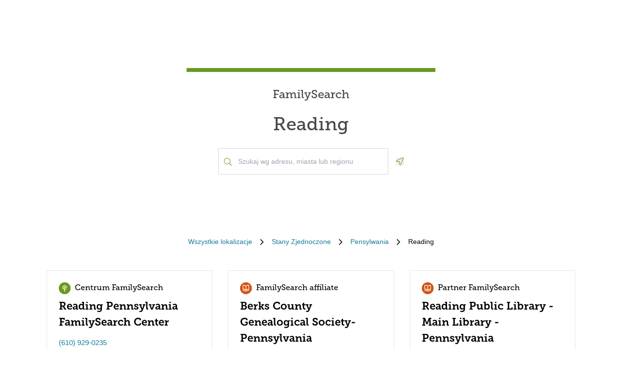

--- FILE ---
content_type: text/html; charset=utf-8
request_url: https://locations.familysearch.org/pl/us/pa/reading
body_size: 9108
content:
<!DOCTYPE html><html lang="pl"><head><link rel="stylesheet" href="/assets/static/main-pC6v8b3D.css"/>
<link rel="stylesheet" href="/assets/static/useBreakpoints-DNXxfPCm.css"/>
<link rel="stylesheet" href="/assets/static/Directory-DlUVVAx3.css"/>
<link rel="stylesheet" href="/assets/static/search-lL3hmfYv.css"/>
<link rel="stylesheet" href="/assets/static/Breadcrumbs-B2bMaCuL.css"/><title>Yext Pages Site</title>
    <meta charset="UTF-8"/>
    <meta name="viewport" content="width=device-width, initial-scale=1, maximum-scale=5"/>
    <meta name="description" content="Family Search Directory, Stany Zjednoczone, Pensylwania, Reading."/>
<meta property="og:title" content=""/>
<meta property="og:description" content="Family Search Directory, Stany Zjednoczone, Pensylwania, Reading."/>
<meta property="og:url" content="https://locations.familysearch.org/pl/us/pa/reading"/>
<link rel="canonical" href="https://locations.familysearch.org/pl/us/pa/reading"/>
<link rel="shortcut icon" type="image/ico" href="[data-uri]"/>
<meta http-equiv="X-UA-Compatible" content="IE=edge"/>
<meta rel="dns-prefetch" href="//www.yext-pixel.com"/>
<meta rel="dns-prefetch" href="//a.cdnmktg.com"/>
<meta rel="dns-prefetch" href="//a.mktgcdn.com"/>
<meta rel="dns-prefetch" href="//dynl.mktgcdn.com"/>
<meta rel="dns-prefetch" href="//dynm.mktgcdn.com"/>
<meta rel="dns-prefetch" href="//www.google-analytics.com"/>
<meta name="format-detection" content="telephone=no"/>
<meta property="og:type" content="website"/>
<meta property="twitter:card" content="summary"/>
    <script>window.yextAnalyticsEnabled=true;window.enableYextAnalytics=()=>{window.yextAnalyticsEnabled=true}</script>
<script>
  window.addEventListener('ExReady', function(){
    FS.Analytics.deferPageView();
    // Call setTimeout to avoid a flaw in FS that triggers infinite recursion
    setTimeout(function(){
      FS.Analytics.adobeLaunchEx = function () { return true };
      setTimeout(function(){
        FS.Analytics.updatePageViewData({
          page_channel: 'locator-map',
          page_detail: 'Reading'
        });
        FS.Analytics.trackPageView();
      }, 1000);
    });
  });
  </script>
<link rel="stylesheet" type="text/css" href="https://foundry.familysearch.org/Foundry/v1/MuseoSlab/css"/>
<script type="application/ld+json">
  {"@graph":[null,null,{"@context":"http://www.schema.org","@type":"BreadcrumbList","itemListElement":[{"@type":"ListItem","name":"Family Search Directory","position":1,"item":{"@type":"Thing","@id":"../../../pl"}},{"@type":"ListItem","name":"Stany Zjednoczone","position":2,"item":{"@type":"Thing","@id":"../../../pl/us"}},{"@type":"ListItem","name":"Pensylwania","position":3,"item":{"@type":"Thing","@id":"../../../pl/us/pa"}},{"@type":"ListItem","name":"Reading","position":4,"item":{"@type":"Thing","@id":"../../../"}}]}]}
  </script><script type="module">
        const componentURL = new URL("/assets/client/city.DSqtPjn5.js", import.meta.url)
        const component = await import(componentURL);

        const renderURL = new URL("/assets/render/_client.PXfxF9IK.js", import.meta.url)
        const render = await import(renderURL);

        render.render(
        {
            Page: component.default,
            pageProps: JSON.parse(decodeURIComponent("%7B%22document%22%3A%7B%22__%22%3A%7B%22_additionalLayoutComponents%22%3A%5B%22CustomCodeSection%22%5D%2C%22entityPageSet%22%3A%7B%7D%2C%22name%22%3A%22city%22%7D%2C%22_env%22%3A%7B%7D%2C%22_schema%22%3A%7B%22%40context%22%3A%22https%3A%2F%2Fschema.org%22%2C%22%40type%22%3A%22Thing%22%2C%22name%22%3A%22Reading%22%2C%22url%22%3A%22locations.familysearch.org%2Fpl%2Fus%2Fpa%2Freading%22%7D%2C%22_site%22%3A%7B%22c_aboutSectionCTA%22%3A%7B%22label%22%3A%22DOWIEDZ%20SI%C4%98%20WI%C4%98CEJ%22%2C%22link%22%3A%22https%3A%2F%2Fwww.familysearch.org%2Fen%2Fcenters%2Fabout%22%2C%22linkType%22%3A%22OTHER%22%7D%2C%22c_aboutSectionImage%22%3A%7B%22alternateText%22%3A%22Kobieta%20otrzymuj%C4%85ca%20pomoc%20od%20wolontariusza%20w%20centrum%20FamilySearch.%22%2C%22height%22%3A4000%2C%22url%22%3A%22https%3A%2F%2Fa.mktgcdn.com%2Fp%2Fko4jA0P6mghmjKzb-lrdpJ4LWTJemMKH47hH6vNVMsk%2F6000x4000.jpg%22%2C%22width%22%3A6000%7D%2C%22c_aboutSectionTitle%22%3A%22Jak%20wygl%C4%85da%20centrum%20FamilySearch%3F%22%2C%22c_breadcrumbsText%22%3A%22Wszystkie%20lokalizacje%22%2C%22c_byAppointmentOnlyText%22%3A%22Tylko%20po%20wcze%C5%9Bniejszym%20um%C3%B3wieniu%20si%C4%99%22%2C%22c_closedHoursText%22%3A%22Zamkni%C4%99cie%20o%22%2C%22c_daysOfWeek%22%3A%7B%22friday%22%3A%22pi%C4%85tek%22%2C%22monday%22%3A%22poniedzia%C5%82ek%22%2C%22saturday%22%3A%22sobota%22%2C%22sunday%22%3A%22niedziela%22%2C%22thursday%22%3A%22czwartek%22%2C%22tuesday%22%3A%22wtorek%22%2C%22wednesday%22%3A%22%C5%9Broda%22%7D%2C%22c_directoryBusinessName%22%3A%22FamilySearch%22%2C%22c_getDirectionsCTA%22%3A%22WSKAZ%C3%93WKI%20DOJAZDU%22%2C%22c_header%22%3A%7B%22links%22%3A%5B%7B%22label%22%3A%22Link1%22%2C%22link%22%3A%22https%3A%2F%2Fwww.familysearch.org%2Fen%2F%22%2C%22linkType%22%3A%22URL%22%7D%2C%7B%22label%22%3A%22Family%20Tree%22%2C%22link%22%3A%22https%3A%2F%2Fwww.yext.com%22%2C%22linkType%22%3A%22URL%22%7D%2C%7B%22label%22%3A%22Search%22%2C%22link%22%3A%22https%3A%2F%2Fwww.yext.com%22%2C%22linkType%22%3A%22URL%22%7D%2C%7B%22label%22%3A%22Memories%22%2C%22link%22%3A%22https%3A%2F%2Fwww.yext.com%22%2C%22linkType%22%3A%22URL%22%7D%2C%7B%22label%22%3A%22Get%20Involved%22%2C%22link%22%3A%22https%3A%2F%2Fwww.yext.com%22%2C%22linkType%22%3A%22URL%22%7D%2C%7B%22label%22%3A%22Activities%22%7D%2C%7B%22label%22%3A%22SIGN%20IN%22%2C%22link%22%3A%22https%3A%2F%2Fident.familysearch.org%2Fcis-web%2Foauth2%2Fv3%2Fauthorization%3Fclient_secret%3DqFN1CsF%252Fk52eEw%252BMJfbhTWN6k650fl5C4hZA4gG1yEqFIglZpK9aw29BiEwKyYbpj4V33ocTXPtgFt8azNoSmtfXjnKsGttQUL2fexKPDDX5NbP9IMgm5MDEWus%252F2%252B8R1PGTAwXfl7qoAOSJ5CFn9nmrs5rkOwI7RDv0dP5BOZydzd3cuUotk52v7WtfFY7WLAoEowDqR8b%252BJcytvZ1t0csL4diaWwLpyqCuNA34P0k5W7DqubFzlwZ5HL%252FQX5EGf5k1QgC4Q5ZXg36iBXJZwQfPaZv3WYc0kXn%252FKWDeHj1lKByB2v9rvkMsLzQZsslTJO3bvSE7mFU7p8sQS%252BENNQ%253D%253D%26response_type%3Dcode%26redirect_uri%3Dhttps%253A%252F%252Fwww.familysearch.org%252Fauth%252Ffamilysearch%252Fcallback%26state%3D%252F%26client_id%3D3Z3L-Z4GK-J7ZS-YT3Z-Q4KY-YN66-ZX5K-176R%22%2C%22linkType%22%3A%22OTHER%22%7D%2C%7B%22label%22%3A%22CREATE%20ACCOUNT%22%2C%22link%22%3A%22https%3A%2F%2Fwww.familysearch.org%2Fidentity%2Fsignup%2F%22%2C%22linkType%22%3A%22OTHER%22%7D%5D%2C%22logo%22%3A%7B%22height%22%3A35%2C%22url%22%3A%22https%3A%2F%2Fa.mktgcdn.com%2Fp%2FOVq9ouEqFvzjctE19T3UZHVRj6ODKIKoqljNcjH7Nsc%2F132x35.png%22%2C%22width%22%3A132%7D%7D%2C%22c_heroLabel1%22%3A%22Informacje%22%2C%22c_hoursLabel%22%3A%22Godziny%20otwarcia%22%2C%22c_instagram%22%3A%22https%3A%2F%2Fwww.instagram.com%2F%22%2C%22c_linkedIn%22%3A%22https%3A%2F%2Fwww.linkedin.com%2F%22%2C%22c_nearbyLocationsCTA%22%3A%7B%22label%22%3A%22ZNAJD%C5%B9%20LOKALIZACJ%C4%98%22%7D%2C%22c_nearbyLocationsTitle%22%3A%22Okoliczne%20lokalizacje%22%2C%22c_nearbySectionAPIKey%22%3A%2227e89a7d70ee1375209ebc17a2bbaa91%22%2C%22c_openHoursText%22%3A%22Otwarcie%22%2C%22c_readLessCTA%22%3A%22CZYTAJ%20MNIEJ%22%2C%22c_readMoreCTA%22%3A%22CZYTAJ%20WI%C4%98CEJ%22%2C%22c_searchExperienceAPIKey%22%3A%220725f078d09ed32336ef9337bd4e188a%22%2C%22c_searchInstructions%22%3A%22Szukaj%20wg%20adresu%2C%20miasta%20lub%20regionu%22%2C%22c_servicesLabel%22%3A%22Us%C5%82ugi%22%2C%22c_temporarilyClosedHoursText%22%3A%22Tymczasowo%20zamkni%C4%99te%22%2C%22c_twitter%22%3A%22https%3A%2F%2Fwww.twitter.com%2F%22%2C%22c_upcomingClassesCTA%22%3A%22POKA%C5%BB%20WSZYSTKO%22%2C%22c_upcomingClassesCollapseCTA%22%3A%22POKA%C5%BB%20MNIEJ%22%2C%22c_upcomingClassesHeader%22%3A%22Nadchodz%C4%85ce%20lekcje%22%2C%22c_youtube%22%3A%22https%3A%2F%2Fwww.youtube.com%2F%22%2C%22id%22%3A%22site-entity%22%2C%22meta%22%3A%7B%22entityType%22%3A%7B%22id%22%3A%22ce_site%22%2C%22uid%22%3A135772%7D%2C%22locale%22%3A%22pl%22%7D%2C%22name%22%3A%22Site%20Entity%22%2C%22uid%22%3A90729278%7D%2C%22_yext%22%3A%7B%22contentDeliveryAPIDomain%22%3A%22https%3A%2F%2Fcdn.yextapis.com%22%2C%22managementAPIDomain%22%3A%22https%3A%2F%2Fapi.yext.com%22%2C%22platformDomain%22%3A%22https%3A%2F%2Fwww.yext.com%22%7D%2C%22businessId%22%3A2970756%2C%22dm_directoryChildren%22%3A%5B%7B%22address%22%3A%7B%22city%22%3A%22Reading%22%2C%22countryCode%22%3A%22US%22%2C%22line1%22%3A%223344%20Reading%20Crest%20Ave%22%2C%22postalCode%22%3A%2219605%22%2C%22region%22%3A%22PA%22%2C%22sublocality%22%3A%22Reading%22%7D%2C%22c_alternateName%22%3A%22Reading%20Pennsylvania%20FamilySearch%20Center%22%2C%22c_byAppointmentOnly%22%3Atrue%2C%22c_fSDifferentiator%22%3A%22CENTER%22%2C%22c_locationType%22%3A%22Centrum%20FamilySearch%22%2C%22hours%22%3A%7B%22friday%22%3A%7B%22isClosed%22%3Atrue%7D%2C%22monday%22%3A%7B%22isClosed%22%3Atrue%7D%2C%22saturday%22%3A%7B%22isClosed%22%3Atrue%7D%2C%22sunday%22%3A%7B%22isClosed%22%3Atrue%7D%2C%22thursday%22%3A%7B%22isClosed%22%3Atrue%7D%2C%22tuesday%22%3A%7B%22isClosed%22%3Atrue%7D%2C%22wednesday%22%3A%7B%22isClosed%22%3Atrue%7D%7D%2C%22mainPhone%22%3A%22%2B16109290235%22%2C%22name%22%3A%22Centrum%20FamilySearch%22%2C%22slug%22%3A%22pl%2Fus%2Fpa%2Freading%2F3344-reading-crest-ave%22%2C%22websiteUrl%22%3A%7B%22displayUrl%22%3A%22https%3A%2F%2Flocations.familysearch.org%2Fpl%2Fus%2Fpa%2Freading%2F3344-reading-crest-ave%22%2C%22preferDisplayUrl%22%3Afalse%2C%22url%22%3A%22https%3A%2F%2Flocations.familysearch.org%2Fpl%2Fus%2Fpa%2Freading%2F3344-reading-crest-ave%22%7D%7D%2C%7B%22address%22%3A%7B%22city%22%3A%22Reading%22%2C%22countryCode%22%3A%22US%22%2C%22line1%22%3A%22201%20Washington%20St.%2C%20Room%20413%22%2C%22postalCode%22%3A%2219601%22%2C%22region%22%3A%22PA%22%2C%22sublocality%22%3A%22Reading%22%7D%2C%22c_alternateName%22%3A%22Berks%20County%20Genealogical%20Society-Pennsylvania%22%2C%22c_byAppointmentOnly%22%3Afalse%2C%22c_fSDifferentiator%22%3A%22AFFILIATE%22%2C%22c_locationType%22%3A%22FamilySearch%20affiliate%22%2C%22mainPhone%22%3A%22%2B14845094806%22%2C%22name%22%3A%22FamilySearch%20affiliate%22%2C%22websiteUrl%22%3A%7B%22url%22%3A%22https%3A%2F%2Fberksgenes.org%2F%22%7D%7D%2C%7B%22address%22%3A%7B%22city%22%3A%22Reading%22%2C%22countryCode%22%3A%22US%22%2C%22line1%22%3A%22100%20S.%20Fifth%20St.%22%2C%22postalCode%22%3A%2219602%22%2C%22region%22%3A%22PA%22%2C%22sublocality%22%3A%22Reading%22%7D%2C%22c_alternateName%22%3A%22Reading%20Public%20Library%20-%20Main%20Library%20-%20Pennsylvania%22%2C%22c_byAppointmentOnly%22%3Afalse%2C%22c_fSDifferentiator%22%3A%22AFFILIATE%22%2C%22c_locationType%22%3A%22Partner%20FamilySearch%22%2C%22mainPhone%22%3A%22%2B16106556355%22%2C%22name%22%3A%22Partner%20FamilySearch%22%2C%22websiteUrl%22%3A%7B%22url%22%3A%22https%3A%2F%2Freadingpubliclibrary.org%2F%22%7D%7D%2C%7B%22address%22%3A%7B%22city%22%3A%22Reading%22%2C%22countryCode%22%3A%22US%22%2C%22line1%22%3A%224569%20Prestwick%20Drive%22%2C%22postalCode%22%3A%2219606%22%2C%22region%22%3A%22PA%22%2C%22sublocality%22%3A%22Reading%22%7D%2C%22c_alternateName%22%3A%22Berks%20County%20Public%20Libraries%20-%20Exeter%20Community%20Library%20-%20Pennsylvania%22%2C%22c_byAppointmentOnly%22%3Afalse%2C%22c_fSDifferentiator%22%3A%22AFFILIATE%22%2C%22c_locationType%22%3A%22Partner%20FamilySearch%22%2C%22mainPhone%22%3A%22%2B16104069431%22%2C%22name%22%3A%22Partner%20FamilySearch%22%2C%22websiteUrl%22%3A%7B%22url%22%3A%22https%3A%2F%2Fwww.berkslibraries.org%2Fbranch%2Fexeter%22%7D%7D%5D%2C%22dm_directoryParents_defaultdirectory%22%3A%5B%7B%22name%22%3A%22Family%20Search%20Directory%22%2C%22slug%22%3A%22pl%22%7D%2C%7B%22name%22%3A%22Stany%20Zjednoczone%22%2C%22slug%22%3A%22pl%2Fus%22%7D%2C%7B%22name%22%3A%22Pensylwania%22%2C%22slug%22%3A%22pl%2Fus%2Fpa%22%7D%2C%7B%22name%22%3A%22Reading%22%2C%22slug%22%3A%22%22%7D%5D%2C%22id%22%3A%22defaultDirectory_us_pa_reading%22%2C%22locale%22%3A%22pl%22%2C%22meta%22%3A%7B%22entityType%22%3A%7B%22id%22%3A%22ce_city%22%2C%22uid%22%3A135770%7D%2C%22locale%22%3A%22pl%22%7D%2C%22name%22%3A%22Reading%22%2C%22siteDomain%22%3A%22locations.familysearch.org%22%2C%22siteId%22%3A44368%2C%22siteInternalHostName%22%3A%22locations.familysearch.org%22%2C%22slug%22%3A%22pl%2Fus%2Fpa%2Freading%22%2C%22uid%22%3A2026631891%2C%22dm_directoryParents%22%3A%5B%7B%22name%22%3A%22Family%20Search%20Directory%22%2C%22slug%22%3A%22pl%22%7D%2C%7B%22name%22%3A%22Stany%20Zjednoczone%22%2C%22slug%22%3A%22pl%2Fus%22%7D%2C%7B%22name%22%3A%22Pensylwania%22%2C%22slug%22%3A%22pl%2Fus%2Fpa%22%7D%2C%7B%22name%22%3A%22Reading%22%2C%22slug%22%3A%22%22%7D%5D%7D%2C%22__meta%22%3A%7B%22mode%22%3A%22production%22%7D%2C%22translations%22%3A%7B%22pl%22%3A%7B%22translation%22%3A%7B%22Go%20to%20previous%20page.%20Currently%20on%20Page%20%7B%7BCURRENT_PAGE%7D%7D%20of%20%7B%7BMAX_PAGE_COUNT%7D%7D%22%3A%22Wr%C3%B3%C4%87%20do%20poprzedniej%20strony.%20Obecnie%20na%20stronie%20%7B%7BCURRENT_PAGE%7D%7D%20z%20%7B%7BMAX_PAGE_COUNT%7D%7D%22%2C%22Go%20to%20next%20page.%20Currently%20on%20Page%20%7B%7BCURRENT_PAGE%7D%7D%20of%20%7B%7BMAX_PAGE_COUNT%7D%7D%22%3A%22Przejd%C5%BA%20do%20nast%C4%99pnej%20strony.%20Obecnie%20na%20stronie%20%7B%7BCURRENT_PAGE%7D%7D%20z%20%7B%7BMAX_PAGE_COUNT%7D%7D%22%2C%22%7B%7BSTART%7D%7D-%7B%7BEND%7D%7D%20of%20%7B%7BRESULTS_COUNT%7D%7D%20locations%20near%20%7B%7BSEARCH_PLACE%7D%7D%22%3A%22%7B%7BSTART%7D%7D-%7B%7BEND%7D%7D%20z%20%7B%7BRESULTS_COUNT%7D%7D%20lokalizacji%20w%20pobli%C5%BCu%20%7B%7BSEARCH_PLACE%7D%7D%22%2C%22%7B%7BSTART%7D%7D-%7B%7BEND%7D%7D%20of%20%7B%7BRESULTS_COUNT%7D%7D%20locations%20found%22%3A%22%7B%7BSTART%7D%7D-%7B%7BEND%7D%7D%20z%20%7B%7BRESULTS_COUNT%7D%7D%20znalezionych%20lokalizacji%22%2C%22%7B%7BRESULTS_COUNT%7D%7D%20locations%20found%20near%20%7B%7BSEARCH_PLACE%7D%7D%22%3A%22%7B%7BRESULTS_COUNT%7D%7D%20lokalizacji%20w%20pobli%C5%BCu%20%7B%7BSEARCH_PLACE%7D%7D%22%2C%22%7B%7BRESULTS_COUNT%7D%7D%20locations%20found%22%3A%22Znaleziono%20%7B%7BRESULTS_COUNT%7D%7D%20lokalizacji%22%2C%221%20location%20found%20near%20%7B%7BSEARCH_PLACE%7D%7D%22%3A%221%20lokalizacja%20w%20pobli%C5%BCu%20%7B%7BSEARCH_PLACE%7D%7D%22%2C%221%20location%20found%22%3A%22Znaleziono%201%20lokalizacj%C4%99%22%2C%22No%20locations%20found%20near%20%7B%7BSEARCH_PLACE%7D%7D%22%3A%22Nie%20znaleziono%20lokalizacji%20w%20pobli%C5%BCu%20%7B%7BSEARCH_PLACE%7D%7D%22%2C%22No%20locations%20found%22%3A%22Nie%20znaleziono%20lokalizacji%22%7D%7D%7D%2C%22path%22%3A%22pl%2Fus%2Fpa%2Freading%22%2C%22relativePrefixToRoot%22%3A%22..%2F..%2F..%2F%22%7D")),
        }
        );
    </script><script>var IS_PRODUCTION = true;var PRODUCTION_DOMAINS = JSON.parse("{\"primary\":\"locations.familysearch.org\",\"aliases\":[]}");</script></head>
    <body>
      <div id="reactele"><div class="mt-[60px]"></div><div class="mb-8"><div class="DirectoryHero py-8 md:py-20 px-4 md:px-0 flex items-center justify-center" style="background-image:url(&#39;undefined&#39;);background-size:cover"><div class="DirectoryHero-wrapper border-t-brand-primary border-t-[8px] text-center w-full sm:w-1/2 lg:w-2/5 p-8"><div class="mb-6 text-center Heading Heading--hero"><span class="mb-6 text-2xl block">FamilySearch</span> <h1 class="block">Reading</h1></div><div class="flex items-center justify-center"><div class="relative w-[350px!important] justify-center h-[54px]"><div class="absolute left-3 top-7 -translate-y-1/2 text-brand-primary z-10"><img src="data:image/svg+xml,%3csvg%20width=&#39;16&#39;%20height=&#39;16&#39;%20viewBox=&#39;0%200%2016%2016&#39;%20fill=&#39;none&#39;%20xmlns=&#39;http://www.w3.org/2000/svg&#39;%3e%3cpath%20d=&#39;M15.8898%2015.0493L11.8588%2011.0182C11.7869%2010.9463%2011.6932%2010.9088%2011.5932%2010.9088H11.2713C12.3431%209.74952%2012.9994%208.20272%2012.9994%206.49968C12.9994%202.90923%2010.0901%200%206.49968%200C2.90923%200%200%202.90923%200%206.49968C0%2010.0901%202.90923%2012.9994%206.49968%2012.9994C8.20272%2012.9994%209.74952%2012.3431%2010.9088%2011.2744V11.5932C10.9088%2011.6932%2010.9495%2011.7869%2011.0182%2011.8588L15.0493%2015.8898C15.1961%2016.0367%2015.4336%2016.0367%2015.5805%2015.8898L15.8898%2015.5805C16.0367%2015.4336%2016.0367%2015.1961%2015.8898%2015.0493ZM6.49968%2011.9994C3.45921%2011.9994%200.999951%209.54016%200.999951%206.49968C0.999951%203.45921%203.45921%200.999951%206.49968%200.999951C9.54016%200.999951%2011.9994%203.45921%2011.9994%206.49968C11.9994%209.54016%209.54016%2011.9994%206.49968%2011.9994Z&#39;%20fill=&#39;%23679A1E&#39;/%3e%3c/svg%3e" alt=""/></div><div class="absolute w-full mb-0"><div><input class="bg-white outline-none w-full p-2 border border-gray-300 focus:border-primary text-neutral-dark placeholder:text-neutral rounded-none px-10 py-4 text-sm h-auto" placeholder="Szukaj wg adresu, miasta lub regionu" value="" id="" autocomplete="off" aria-describedby="" aria-activedescendant=""/><div id="" class="hidden">When autocomplete results are available, use up and down arrows to review and enter to select.</div><div class="sr-only" aria-live="assertive"></div></div></div></div><button class="ml-4"><svg fill="none" height="16" viewBox="0 0 16 16" width="16" xmlns="http://www.w3.org/2000/svg"><path d="m14.4347 0c-.1791 0-.3622.034375-.5435.11l-12.99279 5.99656c-1.499063.69969-.999375 2.89844.59969 2.89844h5.49718v5.4972c0 .9378.75657 1.4978 1.52313 1.4978.54062 0 1.08594-.2781 1.37531-.8981l5.99688-12.99315c.4241-1.01844-.4484-2.10875-1.4559-2.10875zm.5484 1.69-5.99532 12.9894c-.09937.2131-.2575.3212-.46968.3212-.18125 0-.52375-.104-.52375-.4981v-6.49688h-6.49625c-.35782 0-.4575-.27593-.48407-.39468-.03437-.15406-.039683-.43688.30313-.59688l12.95874-5.98156c.0534-.02219.1053-.032813.1591-.032813.1693 0 .359.114063.4722.283753.0684.10281.135.26281.0759.40656z" fill="#679A1E"></path></svg><span class="sr-only">Geolocate.</span></button></div></div></div><nav class="Breadcrumbs container justify-center" aria-label="Breadcrumb"><ol class="Breadcrumbs-list flex-wrap justify-start sm:justify-center"><li class="Breadcrumbs-item"><a class="Link Breadcrumbs-link Link--breadcrumbs" href="../../../pl" style="unicode-bidi:bidi-override;direction:ltr" data-ya-track="breadcrumb_0"><span class="Breadcrumbs-label">Wszystkie lokalizacje</span></a><span class="Breadcrumbs-separator"><img src="data:image/svg+xml,%3csvg%20fill=&#39;none&#39;%20height=&#39;12&#39;%20viewBox=&#39;0%200%208%2012&#39;%20width=&#39;8&#39;%20xmlns=&#39;http://www.w3.org/2000/svg&#39;%3e%3cpath%20d=&#39;m7.31547%206.39836-5.5208%205.43644c-.22027.2203-.57645.2203-.79672%200l-.332748-.3328c-.220269-.2202-.220269-.5764%200-.7967l4.794378-4.7053-4.789691-4.70533c-.22027-.22027-.22027-.576451%200-.79672l.332751-.332748c.22027-.2202694.57645-.2202694.79672%200l5.52079%205.436438c.21559.22027.21558.57645-.00468.79672z&#39;%20fill=&#39;%23000000&#39;/%3e%3c/svg%3e" alt=""/></span></li><li class="Breadcrumbs-item"><a class="Link Breadcrumbs-link Link--breadcrumbs" href="../../../pl/us" style="unicode-bidi:bidi-override;direction:ltr" data-ya-track="breadcrumb_1"><span class="Breadcrumbs-label">Stany Zjednoczone</span></a><span class="Breadcrumbs-separator"><img src="data:image/svg+xml,%3csvg%20fill=&#39;none&#39;%20height=&#39;12&#39;%20viewBox=&#39;0%200%208%2012&#39;%20width=&#39;8&#39;%20xmlns=&#39;http://www.w3.org/2000/svg&#39;%3e%3cpath%20d=&#39;m7.31547%206.39836-5.5208%205.43644c-.22027.2203-.57645.2203-.79672%200l-.332748-.3328c-.220269-.2202-.220269-.5764%200-.7967l4.794378-4.7053-4.789691-4.70533c-.22027-.22027-.22027-.576451%200-.79672l.332751-.332748c.22027-.2202694.57645-.2202694.79672%200l5.52079%205.436438c.21559.22027.21558.57645-.00468.79672z&#39;%20fill=&#39;%23000000&#39;/%3e%3c/svg%3e" alt=""/></span></li><li class="Breadcrumbs-item"><a class="Link Breadcrumbs-link Link--breadcrumbs" href="../../../pl/us/pa" style="unicode-bidi:bidi-override;direction:ltr" data-ya-track="breadcrumb_2"><span class="Breadcrumbs-label">Pensylwania</span></a><span class="Breadcrumbs-separator"><img src="data:image/svg+xml,%3csvg%20fill=&#39;none&#39;%20height=&#39;12&#39;%20viewBox=&#39;0%200%208%2012&#39;%20width=&#39;8&#39;%20xmlns=&#39;http://www.w3.org/2000/svg&#39;%3e%3cpath%20d=&#39;m7.31547%206.39836-5.5208%205.43644c-.22027.2203-.57645.2203-.79672%200l-.332748-.3328c-.220269-.2202-.220269-.5764%200-.7967l4.794378-4.7053-4.789691-4.70533c-.22027-.22027-.22027-.576451%200-.79672l.332751-.332748c.22027-.2202694.57645-.2202694.79672%200l5.52079%205.436438c.21559.22027.21558.57645-.00468.79672z&#39;%20fill=&#39;%23000000&#39;/%3e%3c/svg%3e" alt=""/></span></li><li class="Breadcrumbs-item"><span class="Breadcrumbs-label">Reading</span></li></ol></nav><div class="container my-4 sm:my-8"><ul class="flex flex-wrap"><li class="Directory-listItem my-[20px] sm:m-0 sm:py-[16px] sm:px-[16px] w-full md:w-1/2 lg:w-1/3"><div class="Directorycard bg-white hover:border-t-brand-primary hover:border-t-2 px-6 py-4 border h-full text-brand-gray-400"><a class="Link" href="../../../pl/us/pa/reading/3344-reading-crest-ave" style="unicode-bidi:bidi-override;direction:ltr" data-ya-track="name"><div class="flex text-md"><img src="data:image/svg+xml,%3csvg%20width=&#39;25&#39;%20height=&#39;26&#39;%20viewBox=&#39;0%200%2025%2026&#39;%20fill=&#39;none&#39;%20xmlns=&#39;http://www.w3.org/2000/svg&#39;%3e%3crect%20y=&#39;0.789551&#39;%20width=&#39;24.35&#39;%20height=&#39;24.48&#39;%20rx=&#39;12.175&#39;%20fill=&#39;%23679A1E&#39;/%3e%3cpath%20d=&#39;M11.9022%2017.3871C12.5912%2016.9303%2013.1274%2016.2699%2013.3481%2015.3568H12.9631C12.7231%2016.0138%2012.2454%2016.4338%2011.6474%2016.649C11.492%2016.1103%2011.4126%2015.5374%2011.4126%2014.9444C11.4126%2013.6684%2011.7895%2012.48%2012.4427%2011.4883H11.6469C11.0207%2012.3596%2010.5955%2013.3824%2010.4358%2014.4915C9.99316%2014.2136%209.64652%2013.8618%209.44076%2013.2881H9.02496C9.26658%2014.1786%209.73104%2014.7958%2010.3701%2015.2735C10.368%2015.3431%2010.3663%2015.4127%2010.3663%2015.4827C10.3663%2017.2266%2011.0156%2018.8189%2012.0892%2020.0296H13.9867C13.0745%2019.3529%2012.347%2018.4462%2011.9022%2017.3871&#39;%20fill=&#39;white&#39;/%3e%3cpath%20d=&#39;M16.5481%2011.054H14.8751V9.38189H16.5481V11.054ZM14.1302%2011.7985H17.2922V8.63696H14.1302V11.7985ZM14.8755%2014.9601H13.013V13.1018H14.8751V14.9601H14.8755ZM12.2681%2015.705H15.62V12.3569H12.2681V15.705Z&#39;%20fill=&#39;white&#39;/%3e%3cpath%20d=&#39;M13.013%2011.2397H11.5231V9.75326H13.013V11.2397ZM10.9648%2011.7985H13.5718V9.19531H10.9648V11.7985Z&#39;%20fill=&#39;white&#39;/%3e%3cpath%20d=&#39;M9.85056%209.19518H8.91993V8.26413H9.85056V9.19518ZM8.36156%209.75313H10.4068V7.70532H8.36156V9.75313Z&#39;%20fill=&#39;white&#39;/%3e%3cpath%20d=&#39;M13.013%208.07777H11.5231V6.58834H13.013V8.07777ZM10.9648%208.63658H13.5718V6.02954H10.9648V8.63658ZM9.66487%2012.9158H7.80276V11.0541H9.66487V12.9158ZM7.05783%2013.6607H10.4068V10.3091H7.05783V13.6607Z&#39;%20fill=&#39;white&#39;/%3e%3c/svg%3e" alt=""/><div class="font-secondary text-black p-2">Centrum FamilySearch</div></div><h3 class="text-[22px] font-bold mb-4 font-secondary text-black">Reading Pennsylvania FamilySearch Center</h3></a><div class="flex items-center mb-4 text-sm"><a class="Link" href="../../../pl/us/pa/reading/3344-reading-crest-ave" style="unicode-bidi:bidi-override;direction:ltr" data-ya-track="name"></a><a class="Link Link--secondary" href="tel:+16109290235" style="unicode-bidi:bidi-override;direction:ltr" data-ya-track="phone">(610) 929-0235</a></div><div class="text-sm mb-4"><div class="mb-4"><div class="address-line"><span> 3344 Reading Crest Ave</span></div><div class="address-line"></div><div class="address-line"><span> Reading</span><span>,</span><span> PA</span><span> 19605</span></div></div><a class="Link Link--primaryblue mt-4 text-sm -ml-2" href="https://maps.google.com/maps/search/?api=1&amp;query=3344%20Reading%20Crest%20Ave,%20Reading,%20PA,%2019605,%20US" rel="noopener" style="unicode-bidi:bidi-override;direction:ltr" data-ya-track="cta" target="_blank">WSKAZÓWKI DOJAZDU</a></div></div></li><li class="Directory-listItem my-[20px] sm:m-0 sm:py-[16px] sm:px-[16px] w-full md:w-1/2 lg:w-1/3"><div class="Directorycard bg-white hover:border-t-brand-primary hover:border-t-2 px-6 py-4 border h-full text-brand-gray-400"><a class="Link" href="https://berksgenes.org/" style="unicode-bidi:bidi-override;direction:ltr" data-ya-track="name"><div class="flex text-md"><img src="data:image/svg+xml,%3csvg%20width=&#39;25&#39;%20height=&#39;25&#39;%20viewBox=&#39;0%200%2025%2025&#39;%20fill=&#39;none&#39;%20xmlns=&#39;http://www.w3.org/2000/svg&#39;%3e%3crect%20y=&#39;0.30957&#39;%20width=&#39;24.35&#39;%20height=&#39;24.48&#39;%20rx=&#39;12.175&#39;%20fill=&#39;%23D45311&#39;/%3e%3cpath%20d=&#39;M18.2883%205.93453C17.8105%205.85222%2017.3266%205.80985%2016.8417%205.80786C15.1872%205.80651%2013.5673%206.28091%2012.175%207.17453C10.7791%206.29265%209.15943%205.82988%207.50833%205.8412C7.02342%205.84318%206.53953%205.88555%206.06166%205.96786C5.90513%205.99485%205.76338%206.07684%205.66194%206.19906C5.56049%206.32128%205.50602%206.47571%205.50833%206.63453V14.6345C5.5069%2014.7325%205.52708%2014.8296%205.56743%2014.9188C5.60778%2015.0081%205.6673%2015.0874%205.74178%2015.151C5.81625%2015.2147%205.90383%2015.2611%205.9983%2015.2871C6.09276%2015.313%206.19179%2015.3179%206.28833%2015.3012C7.24367%2015.1358%208.22246%2015.1632%209.16704%2015.3819C10.1116%2015.6006%2011.0029%2016.0061%2011.7883%2016.5745L11.8683%2016.6212H11.9417C12.0156%2016.652%2012.0949%2016.6679%2012.175%2016.6679C12.2551%2016.6679%2012.3344%2016.652%2012.4083%2016.6212H12.4817L12.5617%2016.5745C13.3416%2015.9934%2014.2303%2015.5748%2015.1751%2015.3434C16.1199%2015.1121%2017.1014%2015.0728%2018.0617%2015.2279C18.1582%2015.2445%2018.2572%2015.2397%2018.3517%2015.2138C18.4462%2015.1878%2018.5337%2015.1413%2018.6082%2015.0777C18.6827%2015.014%2018.7422%2014.9348%2018.7826%2014.8455C18.8229%2014.7562%2018.8431%2014.6592%2018.8417%2014.5612V6.5612C18.8347%206.4093%2018.7761%206.26434%2018.6754%206.15036C18.5748%206.03637%2018.4382%205.96022%2018.2883%205.93453ZM11.5083%2014.7945C10.2749%2014.1457%208.90201%2013.807%207.50833%2013.8079H6.84166V7.1412C7.0637%207.1284%207.28629%207.1284%207.50833%207.1412C8.93058%207.13963%2010.3218%207.55699%2011.5083%208.3412V14.7945ZM17.5083%2013.8345H16.8417C15.448%2013.8337%2014.0751%2014.1723%2012.8417%2014.8212V8.3412C14.0282%207.55699%2015.4194%207.13963%2016.8417%207.1412C17.0637%207.1284%2017.2863%207.1284%2017.5083%207.1412V13.8345ZM18.2883%2016.6012C17.8105%2016.5189%2017.3266%2016.4765%2016.8417%2016.4745C15.1872%2016.4732%2013.5673%2016.9476%2012.175%2017.8412C10.7827%2016.9476%209.16275%2016.4732%207.50833%2016.4745C7.02342%2016.4765%206.53953%2016.5189%206.06166%2016.6012C5.97488%2016.615%205.89168%2016.6458%205.81683%2016.6918C5.74199%2016.7378%205.67699%2016.7982%205.62557%2016.8695C5.57415%2016.9407%205.53732%2017.0214%205.5172%2017.107C5.49707%2017.1925%205.49406%2017.2812%205.50833%2017.3679C5.54221%2017.541%205.64332%2017.6936%205.78952%2017.7923C5.93572%2017.8911%206.11509%2017.9278%206.28833%2017.8945C7.24367%2017.7291%208.22246%2017.7566%209.16704%2017.9753C10.1116%2018.1939%2011.0029%2018.5994%2011.7883%2019.1679C11.9012%2019.2483%2012.0364%2019.2915%2012.175%2019.2915C12.3136%2019.2915%2012.4488%2019.2483%2012.5617%2019.1679C13.3471%2018.5994%2014.2384%2018.1939%2015.183%2017.9753C16.1275%2017.7566%2017.1063%2017.7291%2018.0617%2017.8945C18.2349%2017.9278%2018.4143%2017.8911%2018.5605%2017.7923C18.7067%2017.6936%2018.8078%2017.541%2018.8417%2017.3679C18.8559%2017.2812%2018.8529%2017.1925%2018.8328%2017.107C18.8127%2017.0214%2018.7758%2016.9407%2018.7244%2016.8695C18.673%2016.7982%2018.608%2016.7378%2018.5332%2016.6918C18.4583%2016.6458%2018.3751%2016.615%2018.2883%2016.6012Z&#39;%20fill=&#39;white&#39;/%3e%3c/svg%3e" alt=""/><div class="font-secondary text-black p-2">FamilySearch affiliate</div></div><h3 class="text-[22px] font-bold mb-4 font-secondary text-black">Berks County Genealogical Society-Pennsylvania</h3></a><div class="flex items-center mb-4 text-sm"><a class="Link" href="https://berksgenes.org/" style="unicode-bidi:bidi-override;direction:ltr" data-ya-track="name"></a><a class="Link Link--secondary" href="tel:+14845094806" style="unicode-bidi:bidi-override;direction:ltr" data-ya-track="phone">(484) 509-4806</a></div><div class="text-sm mb-4"><div class="mb-4"><div class="address-line"><span> 201 Washington St., Room 413</span></div><div class="address-line"></div><div class="address-line"><span> Reading</span><span>,</span><span> PA</span><span> 19601</span></div></div><a class="Link Link--primaryblue mt-4 text-sm -ml-2" href="https://maps.google.com/maps/search/?api=1&amp;query=201%20Washington%20St.,%20Room%20413,%20Reading,%20PA,%2019601,%20US" rel="noopener" style="unicode-bidi:bidi-override;direction:ltr" data-ya-track="cta" target="_blank">WSKAZÓWKI DOJAZDU</a></div></div></li><li class="Directory-listItem my-[20px] sm:m-0 sm:py-[16px] sm:px-[16px] w-full md:w-1/2 lg:w-1/3"><div class="Directorycard bg-white hover:border-t-brand-primary hover:border-t-2 px-6 py-4 border h-full text-brand-gray-400"><a class="Link" href="https://readingpubliclibrary.org/" style="unicode-bidi:bidi-override;direction:ltr" data-ya-track="name"><div class="flex text-md"><img src="data:image/svg+xml,%3csvg%20width=&#39;25&#39;%20height=&#39;25&#39;%20viewBox=&#39;0%200%2025%2025&#39;%20fill=&#39;none&#39;%20xmlns=&#39;http://www.w3.org/2000/svg&#39;%3e%3crect%20y=&#39;0.30957&#39;%20width=&#39;24.35&#39;%20height=&#39;24.48&#39;%20rx=&#39;12.175&#39;%20fill=&#39;%23D45311&#39;/%3e%3cpath%20d=&#39;M18.2883%205.93453C17.8105%205.85222%2017.3266%205.80985%2016.8417%205.80786C15.1872%205.80651%2013.5673%206.28091%2012.175%207.17453C10.7791%206.29265%209.15943%205.82988%207.50833%205.8412C7.02342%205.84318%206.53953%205.88555%206.06166%205.96786C5.90513%205.99485%205.76338%206.07684%205.66194%206.19906C5.56049%206.32128%205.50602%206.47571%205.50833%206.63453V14.6345C5.5069%2014.7325%205.52708%2014.8296%205.56743%2014.9188C5.60778%2015.0081%205.6673%2015.0874%205.74178%2015.151C5.81625%2015.2147%205.90383%2015.2611%205.9983%2015.2871C6.09276%2015.313%206.19179%2015.3179%206.28833%2015.3012C7.24367%2015.1358%208.22246%2015.1632%209.16704%2015.3819C10.1116%2015.6006%2011.0029%2016.0061%2011.7883%2016.5745L11.8683%2016.6212H11.9417C12.0156%2016.652%2012.0949%2016.6679%2012.175%2016.6679C12.2551%2016.6679%2012.3344%2016.652%2012.4083%2016.6212H12.4817L12.5617%2016.5745C13.3416%2015.9934%2014.2303%2015.5748%2015.1751%2015.3434C16.1199%2015.1121%2017.1014%2015.0728%2018.0617%2015.2279C18.1582%2015.2445%2018.2572%2015.2397%2018.3517%2015.2138C18.4462%2015.1878%2018.5337%2015.1413%2018.6082%2015.0777C18.6827%2015.014%2018.7422%2014.9348%2018.7826%2014.8455C18.8229%2014.7562%2018.8431%2014.6592%2018.8417%2014.5612V6.5612C18.8347%206.4093%2018.7761%206.26434%2018.6754%206.15036C18.5748%206.03637%2018.4382%205.96022%2018.2883%205.93453ZM11.5083%2014.7945C10.2749%2014.1457%208.90201%2013.807%207.50833%2013.8079H6.84166V7.1412C7.0637%207.1284%207.28629%207.1284%207.50833%207.1412C8.93058%207.13963%2010.3218%207.55699%2011.5083%208.3412V14.7945ZM17.5083%2013.8345H16.8417C15.448%2013.8337%2014.0751%2014.1723%2012.8417%2014.8212V8.3412C14.0282%207.55699%2015.4194%207.13963%2016.8417%207.1412C17.0637%207.1284%2017.2863%207.1284%2017.5083%207.1412V13.8345ZM18.2883%2016.6012C17.8105%2016.5189%2017.3266%2016.4765%2016.8417%2016.4745C15.1872%2016.4732%2013.5673%2016.9476%2012.175%2017.8412C10.7827%2016.9476%209.16275%2016.4732%207.50833%2016.4745C7.02342%2016.4765%206.53953%2016.5189%206.06166%2016.6012C5.97488%2016.615%205.89168%2016.6458%205.81683%2016.6918C5.74199%2016.7378%205.67699%2016.7982%205.62557%2016.8695C5.57415%2016.9407%205.53732%2017.0214%205.5172%2017.107C5.49707%2017.1925%205.49406%2017.2812%205.50833%2017.3679C5.54221%2017.541%205.64332%2017.6936%205.78952%2017.7923C5.93572%2017.8911%206.11509%2017.9278%206.28833%2017.8945C7.24367%2017.7291%208.22246%2017.7566%209.16704%2017.9753C10.1116%2018.1939%2011.0029%2018.5994%2011.7883%2019.1679C11.9012%2019.2483%2012.0364%2019.2915%2012.175%2019.2915C12.3136%2019.2915%2012.4488%2019.2483%2012.5617%2019.1679C13.3471%2018.5994%2014.2384%2018.1939%2015.183%2017.9753C16.1275%2017.7566%2017.1063%2017.7291%2018.0617%2017.8945C18.2349%2017.9278%2018.4143%2017.8911%2018.5605%2017.7923C18.7067%2017.6936%2018.8078%2017.541%2018.8417%2017.3679C18.8559%2017.2812%2018.8529%2017.1925%2018.8328%2017.107C18.8127%2017.0214%2018.7758%2016.9407%2018.7244%2016.8695C18.673%2016.7982%2018.608%2016.7378%2018.5332%2016.6918C18.4583%2016.6458%2018.3751%2016.615%2018.2883%2016.6012Z&#39;%20fill=&#39;white&#39;/%3e%3c/svg%3e" alt=""/><div class="font-secondary text-black p-2">Partner FamilySearch</div></div><h3 class="text-[22px] font-bold mb-4 font-secondary text-black">Reading Public Library - Main Library - Pennsylvania</h3></a><div class="flex items-center mb-4 text-sm"><a class="Link" href="https://readingpubliclibrary.org/" style="unicode-bidi:bidi-override;direction:ltr" data-ya-track="name"></a><a class="Link Link--secondary" href="tel:+16106556355" style="unicode-bidi:bidi-override;direction:ltr" data-ya-track="phone">(610) 655-6355</a></div><div class="text-sm mb-4"><div class="mb-4"><div class="address-line"><span> 100 S. Fifth St.</span></div><div class="address-line"></div><div class="address-line"><span> Reading</span><span>,</span><span> PA</span><span> 19602</span></div></div><a class="Link Link--primaryblue mt-4 text-sm -ml-2" href="https://maps.google.com/maps/search/?api=1&amp;query=100%20S.%20Fifth%20St.,%20Reading,%20PA,%2019602,%20US" rel="noopener" style="unicode-bidi:bidi-override;direction:ltr" data-ya-track="cta" target="_blank">WSKAZÓWKI DOJAZDU</a></div></div></li><li class="Directory-listItem my-[20px] sm:m-0 sm:py-[16px] sm:px-[16px] w-full md:w-1/2 lg:w-1/3"><div class="Directorycard bg-white hover:border-t-brand-primary hover:border-t-2 px-6 py-4 border h-full text-brand-gray-400"><a class="Link" href="https://www.berkslibraries.org/branch/exeter" style="unicode-bidi:bidi-override;direction:ltr" data-ya-track="name"><div class="flex text-md"><img src="data:image/svg+xml,%3csvg%20width=&#39;25&#39;%20height=&#39;25&#39;%20viewBox=&#39;0%200%2025%2025&#39;%20fill=&#39;none&#39;%20xmlns=&#39;http://www.w3.org/2000/svg&#39;%3e%3crect%20y=&#39;0.30957&#39;%20width=&#39;24.35&#39;%20height=&#39;24.48&#39;%20rx=&#39;12.175&#39;%20fill=&#39;%23D45311&#39;/%3e%3cpath%20d=&#39;M18.2883%205.93453C17.8105%205.85222%2017.3266%205.80985%2016.8417%205.80786C15.1872%205.80651%2013.5673%206.28091%2012.175%207.17453C10.7791%206.29265%209.15943%205.82988%207.50833%205.8412C7.02342%205.84318%206.53953%205.88555%206.06166%205.96786C5.90513%205.99485%205.76338%206.07684%205.66194%206.19906C5.56049%206.32128%205.50602%206.47571%205.50833%206.63453V14.6345C5.5069%2014.7325%205.52708%2014.8296%205.56743%2014.9188C5.60778%2015.0081%205.6673%2015.0874%205.74178%2015.151C5.81625%2015.2147%205.90383%2015.2611%205.9983%2015.2871C6.09276%2015.313%206.19179%2015.3179%206.28833%2015.3012C7.24367%2015.1358%208.22246%2015.1632%209.16704%2015.3819C10.1116%2015.6006%2011.0029%2016.0061%2011.7883%2016.5745L11.8683%2016.6212H11.9417C12.0156%2016.652%2012.0949%2016.6679%2012.175%2016.6679C12.2551%2016.6679%2012.3344%2016.652%2012.4083%2016.6212H12.4817L12.5617%2016.5745C13.3416%2015.9934%2014.2303%2015.5748%2015.1751%2015.3434C16.1199%2015.1121%2017.1014%2015.0728%2018.0617%2015.2279C18.1582%2015.2445%2018.2572%2015.2397%2018.3517%2015.2138C18.4462%2015.1878%2018.5337%2015.1413%2018.6082%2015.0777C18.6827%2015.014%2018.7422%2014.9348%2018.7826%2014.8455C18.8229%2014.7562%2018.8431%2014.6592%2018.8417%2014.5612V6.5612C18.8347%206.4093%2018.7761%206.26434%2018.6754%206.15036C18.5748%206.03637%2018.4382%205.96022%2018.2883%205.93453ZM11.5083%2014.7945C10.2749%2014.1457%208.90201%2013.807%207.50833%2013.8079H6.84166V7.1412C7.0637%207.1284%207.28629%207.1284%207.50833%207.1412C8.93058%207.13963%2010.3218%207.55699%2011.5083%208.3412V14.7945ZM17.5083%2013.8345H16.8417C15.448%2013.8337%2014.0751%2014.1723%2012.8417%2014.8212V8.3412C14.0282%207.55699%2015.4194%207.13963%2016.8417%207.1412C17.0637%207.1284%2017.2863%207.1284%2017.5083%207.1412V13.8345ZM18.2883%2016.6012C17.8105%2016.5189%2017.3266%2016.4765%2016.8417%2016.4745C15.1872%2016.4732%2013.5673%2016.9476%2012.175%2017.8412C10.7827%2016.9476%209.16275%2016.4732%207.50833%2016.4745C7.02342%2016.4765%206.53953%2016.5189%206.06166%2016.6012C5.97488%2016.615%205.89168%2016.6458%205.81683%2016.6918C5.74199%2016.7378%205.67699%2016.7982%205.62557%2016.8695C5.57415%2016.9407%205.53732%2017.0214%205.5172%2017.107C5.49707%2017.1925%205.49406%2017.2812%205.50833%2017.3679C5.54221%2017.541%205.64332%2017.6936%205.78952%2017.7923C5.93572%2017.8911%206.11509%2017.9278%206.28833%2017.8945C7.24367%2017.7291%208.22246%2017.7566%209.16704%2017.9753C10.1116%2018.1939%2011.0029%2018.5994%2011.7883%2019.1679C11.9012%2019.2483%2012.0364%2019.2915%2012.175%2019.2915C12.3136%2019.2915%2012.4488%2019.2483%2012.5617%2019.1679C13.3471%2018.5994%2014.2384%2018.1939%2015.183%2017.9753C16.1275%2017.7566%2017.1063%2017.7291%2018.0617%2017.8945C18.2349%2017.9278%2018.4143%2017.8911%2018.5605%2017.7923C18.7067%2017.6936%2018.8078%2017.541%2018.8417%2017.3679C18.8559%2017.2812%2018.8529%2017.1925%2018.8328%2017.107C18.8127%2017.0214%2018.7758%2016.9407%2018.7244%2016.8695C18.673%2016.7982%2018.608%2016.7378%2018.5332%2016.6918C18.4583%2016.6458%2018.3751%2016.615%2018.2883%2016.6012Z&#39;%20fill=&#39;white&#39;/%3e%3c/svg%3e" alt=""/><div class="font-secondary text-black p-2">Partner FamilySearch</div></div><h3 class="text-[22px] font-bold mb-4 font-secondary text-black">Berks County Public Libraries - Exeter Community Library - Pennsylvania</h3></a><div class="flex items-center mb-4 text-sm"><a class="Link" href="https://www.berkslibraries.org/branch/exeter" style="unicode-bidi:bidi-override;direction:ltr" data-ya-track="name"></a><a class="Link Link--secondary" href="tel:+16104069431" style="unicode-bidi:bidi-override;direction:ltr" data-ya-track="phone">(610) 406-9431</a></div><div class="text-sm mb-4"><div class="mb-4"><div class="address-line"><span> 4569 Prestwick Drive</span></div><div class="address-line"></div><div class="address-line"><span> Reading</span><span>,</span><span> PA</span><span> 19606</span></div></div><a class="Link Link--primaryblue mt-4 text-sm -ml-2" href="https://maps.google.com/maps/search/?api=1&amp;query=4569%20Prestwick%20Drive,%20Reading,%20PA,%2019606,%20US" rel="noopener" style="unicode-bidi:bidi-override;direction:ltr" data-ya-track="cta" target="_blank">WSKAZÓWKI DOJAZDU</a></div></div></li></ul></div></div></div>
    
  </body></html>

--- FILE ---
content_type: text/css; charset=utf-8
request_url: https://locations.familysearch.org/assets/static/useBreakpoints-DNXxfPCm.css
body_size: -403
content:
.HoursStatus-current:before{content:"";position:relative;background-color:#679a1e;width:12px;height:12px;display:inline-block;border-radius:100%;margin-right:8px}.HoursStatus-current--closed:before{background-color:#d45311}.HoursStatus-time{padding-left:4px}
